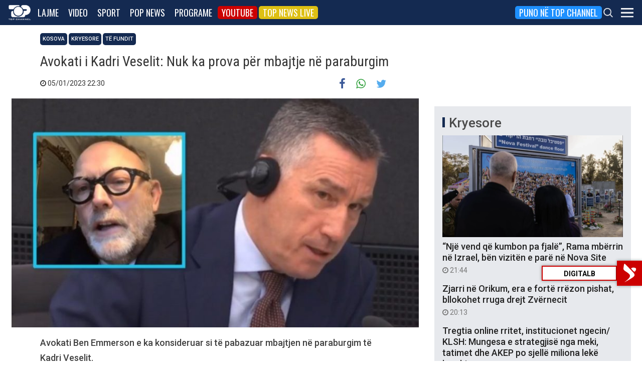

--- FILE ---
content_type: text/html; charset=utf-8
request_url: https://www.google.com/recaptcha/api2/aframe
body_size: 250
content:
<!DOCTYPE HTML><html><head><meta http-equiv="content-type" content="text/html; charset=UTF-8"></head><body><script nonce="BM1VVCMB-rXVvhAklTJ1LQ">/** Anti-fraud and anti-abuse applications only. See google.com/recaptcha */ try{var clients={'sodar':'https://pagead2.googlesyndication.com/pagead/sodar?'};window.addEventListener("message",function(a){try{if(a.source===window.parent){var b=JSON.parse(a.data);var c=clients[b['id']];if(c){var d=document.createElement('img');d.src=c+b['params']+'&rc='+(localStorage.getItem("rc::a")?sessionStorage.getItem("rc::b"):"");window.document.body.appendChild(d);sessionStorage.setItem("rc::e",parseInt(sessionStorage.getItem("rc::e")||0)+1);localStorage.setItem("rc::h",'1769393982046');}}}catch(b){}});window.parent.postMessage("_grecaptcha_ready", "*");}catch(b){}</script></body></html>

--- FILE ---
content_type: application/javascript; charset=utf-8
request_url: https://fundingchoicesmessages.google.com/f/AGSKWxUT53eY5o9IZX4warhjwfhSUU8nY_QXNQMEiu3pjx_XGRwBfl_jJhjn-rLSBOJa20_-QZg5AwaLKs-Zj6xjnGPfjE6yxxgR1DRogN0rGZorRvGjuyLCaHgoGcidXe97Ha7QWunGQ_k1PsJM2GP3k8YBEwiNEyScwL5dj9IllNebs-IfMy-xl4Xtwqnl/_/ads/mt_/adbureau./728-90-/virtuagirlhd._ad_rolling.
body_size: -1289
content:
window['eeaf58a4-1efd-4e64-84d7-d105fdfc19cf'] = true;